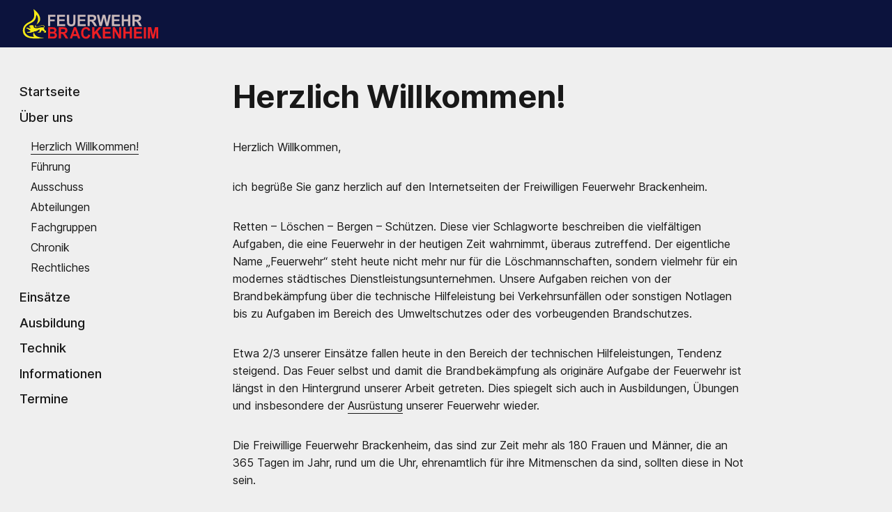

--- FILE ---
content_type: text/html; charset=UTF-8
request_url: https://www.brackenheim112.de/ueber-uns/herzlich-willkommen
body_size: 21986
content:
<!DOCTYPE html>
<html lang="en" class="standard-light">
<head><meta name="Generator" content="Automad 1.10.9">
	<meta http-equiv="X-UA-Compatible" content="IE=edge">
	<meta name="viewport" content="width=device-width, initial-scale=1">
	<title>Freiwillige Feuerwehr Brackenheim / Herzlich Willkommen!</title>
	

<meta charset="utf-8" /><meta name="viewport" content="width=device-width, initial-scale=1, shrink-to-fit=no" /><meta name="description" content="Retten - Löschen - Bergen - Schützen. Diese vier Schlagworte beschreiben die vielfältigen Aufgaben, die eine Feuerwehr in der heutigen Zeit wahrnimmt, ..." /><meta property="og:title" content="Freiwillige Feuerwehr Brackenheim / Herzlich Willkommen!" /><meta property="og:description" content="Retten - Löschen - Bergen - Schützen. Diese vier Schlagworte beschreiben die vielfältigen Aufgaben, die eine Feuerwehr in der heutigen Zeit wahrnimmt, überaus zutreffend. Der eigentliche Name „Feuerwehr“ steht heute nicht mehr nur für die Löschmannschaften, sondern vielmehr für ein modernes städtisches ..." /><meta property="og:type" content="website" /><meta property="og:url" content="https://www.brackenheim112.de/ueber-uns/herzlich-willkommen" /><meta property="og:image" content="https://www.brackenheim112.de/cache/images/cached_2bb27bcb8a3e6902d882dd2110278dd8.png" /><meta name="twitter:card" content="summary_large_image" />
	<link rel="stylesheet" href="/automad/dist/blocks.min.css?v=1.10.9"><script type="text/javascript" src="/automad/dist/blocks.min.js?v=1.10.9"></script><link href="/shared/favicon.ico?m=1640825290" rel="shortcut icon" type="image/x-icon" />
<link href="/shared/apple-touch-icon.png?m=1640825067" rel="apple-touch-icon" />
	
	<link href="/packages/standard/dist/standard.min.css?m=1651140474" rel="stylesheet">
	<script src="/packages/standard/dist/standard.min.js?m=1651140474"></script>
	<style>:root.standard-light {--color-page-bg: #efefef;--color-navbar-text: #ffffff;--color-navbar-bg: #0c133d;--color-navbar-border: #ffffff;}</style>
	
	<meta name="theme-color" content="#0c133d">
<link rel="alternate" type="application/rss+xml" title="Newsfeed" href="/_anpassungen/newsfeed.php">
<link href="/_anpassungen/style.css?m=1656631651" rel="stylesheet">
<script type="text/javascript" src="/_anpassungen/script.js?m=1656631622"></script>
</head>

<body class="sidebar-left">
	
	

<div class="navbar">
	<div class="uk-container uk-container-center">
		<nav class="uk-navbar">
			<a href="/" class="uk-navbar-brand"><svg height="80px" clip-rule="evenodd" fill-rule="evenodd" stroke-linejoin="round" stroke-miterlimit="2" viewBox="0 0 3334 834" xmlns="http://www.w3.org/2000/svg"><g fill-rule="nonzero"><g transform="matrix(5.6150461587 0 0 5.6150461587 -476.07538086 -1472.60117808)"><path d="m113.475 355.238h3.525s.541.123 1.124.596c.584.473 1.13 1.375 1.13 1.375l12.124 7.615-5.696 4.481s-3.771-.495-5.438-.179c-1.355.253-1.965.523-2.703 1.094-1.278.986-.874 2.444-.874 2.444l14.711-.086 14.749-4.147-.033-1.28s6.309.183 10.251-1.64c2.008-.928 10.16-6.191 12.583-5.944l-.425 9.121s-3.03.218-4.751.705c-2.29.495-2.73 3.124-2.73 3.124l11.678-.14s.875-2.597 2.286-5.352c1.41-2.758 3.42-4.912 3.42-4.912s1.94 1.857 3.971 3.029c2.032 1.175 8.317 3.816 8.317 3.816s-2.246.453-3.16.874c-1.322.64-1.932 2.371-1.932 2.371l9.474.349.264-8.068-5.62-1.203s-.659-3.797-1.664-6.172c-.784-1.849-2.28-4.818-2.28-4.818s3.211-1.031 3.595-2.988c.312-1.571.078-2.694-.671-4.455-2.102-3.407-6.629-3.512-7.3-3.542-2.612-.105-5.81.726-10.886 2.641-2.955 1.084-7.154 2.832-9.165 3.455-2.007.622-4.861 1.383-6.72.675-1.858-.714-2.286-1.998-2.453-3.164-.173-2.259 2.099-5.034 2.099-5.034s-4.262 2.276-4.91 3.985c-.535 1.419-.086 2.632.23 3.464.32.83 2.059 2.898 4.33 2.762 2.281-.136 5.493-.996 6.881-1.341 2.517-.618 7.114-2.679 12.161-4.185 5.178-1.544 6.714-1.728 8.718-1.544.808.074 3.507.805 4.931 2.411.635.717.702 2.253.073 3.284-.626 1.029-1.643 1.68-2.443 1.719-.806.034-6.727-.491-10.14.009-3.411.501-9.72 2.81-13.684 3.332-3.964.527-7.975.197-10.39-.421-2.417-.622-4.7-1.945-4.7-1.945s-1.106-4.156-1.689-5.434c-.586-1.276-2.261-3.343-2.261-3.343l.765-2.093s-2.454 1.036-3.068 1.093c-.61.056-4.071-.506-5.065-.488-.993.014-2.811.47-3.699.744-.946.292-4.742 1.755-4.742 1.755l.28 3.467s1.184-1.097 1.799-1.097c.62 0 1.079 1.074 1.025 1.497-.059.426-1.616 1.144-2.564 1.092-3.061-.179-3.422-2.898-3.422-2.898s-.13 1.446.356 2.194c.483.744 1.171 1.017 1.663 1.231.498.204 2.257.222 2.69.169.435-.052 1.698-.434 1.698-.434s-.522 1.957-.966 2.018c-.445.067-1.226-.709-1.226-.709s.021 2.249.437 2.55c.419.301.641.082.641.082.982-1.131 2.604-1.749 2.604-1.749l-.234 3.829-7.849-.764s-.63-1.341-1.301-1.75c-.669-.405-1.905-.745-3.411-.844-1.5-.101-2.765.386-3.319.915-.553.524-.999 2.796-.999 2.796z" fill="#f6eb16"/><path d="m128.548 344.26c-.026.122.25.649.341.649.096 0 1.262-1.05 1.297-1.14.027-.091-.776-.062-1.045.03-.281.091-.556.338-.593.461z" fill="#0c133d"/><path d="m146.094 389.935c-9.365-7.663-.571-18.724-.571-18.724s.118 4.342 4.825 11.061c7.938 11.344 40.186 13.232 40.186 13.232s-36.442 2.024-42.743 1.519c-6.291-.505-48.402 1.348-49.074-32.903-.513-26.226 25.177-35.425 31.827-38.879 9.507-4.944 14.104-13.912 14.827-18.249 2.663-15.965-2.28-33.075-2.28-33.075s29.063 19.037 27.96 43.34c-.565 12.535-15.316 21.045-15.316 21.045s6.529-13.623 6.589-19.702c.155-15.411-7.835-21.111-7.835-21.111s1.526 19.768-13.679 30.032c-12.133 8.188-35.445 13.175-34.434 36.027.853 19.295 22.13 24.682 22.13 24.682 8.788 1.705 17.588 1.705 17.588 1.705z" fill="#f6eb16"/></g><g fill="#c9b8b8" transform="matrix(4.16667 0 0 4.16667 -196.684740681 -1115.98005945)"><path d="m208.185 379.741v-63.662h40.848v10.77h-28.817v15.068h24.875v10.769h-24.875v27.055z"/><path d="m258.95 379.741v-63.662h44.182v10.77h-32.151v14.112h29.915v10.727h-29.915v17.326h33.29v10.727z"/><path d="m314.391 316.079h12.031v34.48c0 5.471.148 9.018.447 10.639.515 2.605 1.74 4.697 3.679 6.275 1.936 1.578 4.586 2.366 7.945 2.366 3.415 0 5.988-.745 7.723-2.236 1.734-1.491 2.777-3.321 3.13-5.493.352-2.172.528-5.776.528-10.813v-35.218h12.031v33.437c0 7.644-.325 13.043-.975 16.197-.651 3.157-1.85 5.821-3.597 7.991-1.748 2.171-4.085 3.902-7.012 5.189-2.926 1.288-6.747 1.933-11.462 1.933-5.69 0-10.005-.703-12.945-2.107-2.94-1.403-5.264-3.226-6.971-5.471-1.707-2.244-2.832-4.595-3.374-7.056-.786-3.649-1.178-9.032-1.178-16.154z"/><path d="m374.587 379.741v-63.662h44.181v10.77h-32.151v14.112h29.915v10.727h-29.915v17.326h33.289v10.727z"/><path d="m442.18 343.002h8.901c5.772 0 9.375-.259 10.812-.781 1.435-.521 2.56-1.418 3.374-2.692.812-1.274 1.218-2.866 1.218-4.777 0-2.142-.535-3.871-1.605-5.189-1.07-1.317-2.581-2.15-4.532-2.496-.975-.145-3.902-.218-8.78-.218h-9.388zm-12.032 36.739v-63.662h25.323c6.367 0 10.994.573 13.881 1.716 2.885 1.144 5.195 3.178 6.929 6.101 1.734 2.925 2.602 6.268 2.602 10.031 0 4.777-1.316 8.722-3.944 11.833-2.627 3.113-6.557 5.074-11.787 5.885 2.602 1.621 4.749 3.401 6.443 5.341 1.693 1.94 3.976 5.385 6.848 10.335l7.277 12.42h-14.389l-8.698-13.854c-3.089-4.949-5.203-8.068-6.341-9.357-1.138-1.287-2.344-2.172-3.617-2.649-1.275-.478-3.293-.717-6.057-.717h-2.438v26.577z"/><path d="m497.174 379.741-14.227-63.662h12.316l8.983 43.729 10.892-43.729h14.308l10.446 44.467 9.145-44.467h12.112l-14.469 63.662h-12.763l-11.868-47.594-11.828 47.594z"/><path d="m567.287 379.741v-63.662h44.181v10.77h-32.151v14.112h29.915v10.727h-29.915v17.326h33.289v10.727z"/><path d="m622.849 379.741v-63.662h12.031v25.056h23.574v-25.056h12.031v63.662h-12.031v-27.836h-23.574v27.836z"/><path d="m694.995 343.002h8.901c5.772 0 9.375-.259 10.812-.781 1.436-.521 2.561-1.418 3.374-2.692s1.219-2.866 1.219-4.777c0-2.142-.535-3.871-1.606-5.189-1.07-1.317-2.581-2.15-4.532-2.496-.975-.145-3.901-.218-8.779-.218h-9.389zm-12.031 36.739v-63.662h25.322c6.367 0 10.994.573 13.881 1.716 2.886 1.144 5.195 3.178 6.93 6.101 1.733 2.925 2.601 6.268 2.601 10.031 0 4.777-1.315 8.722-3.943 11.833-2.628 3.113-6.558 5.074-11.787 5.885 2.601 1.621 4.749 3.401 6.442 5.341 1.694 1.94 3.977 5.385 6.849 10.335l7.276 12.42h-14.389l-8.698-13.854c-3.089-4.949-5.203-8.068-6.341-9.357-1.137-1.287-2.343-2.172-3.617-2.649-1.274-.478-3.293-.717-6.056-.717h-2.439v26.577z"/></g><g fill="#ed1f24"><path d="m.073-.716h.286c.057 0 .099.003.127.007.028.005.053.015.075.03s.04.035.055.06c.014.025.022.052.022.083 0 .034-.009.065-.027.093s-.043.049-.074.063c.044.012.077.034.101.065.023.03.035.066.035.107 0 .033-.008.065-.023.095-.015.031-.036.056-.062.074-.026.019-.058.03-.097.034-.024.003-.082.004-.174.005h-.244zm.145.119v.166h.095c.056 0 .091-.001.104-.003.025-.003.045-.011.059-.025s.021-.033.021-.056c0-.022-.006-.04-.018-.054s-.031-.022-.055-.025c-.014-.002-.055-.003-.123-.003zm0 .285v.191h.134c.052 0 .085-.001.099-.004.021-.004.039-.013.052-.029.014-.015.02-.035.02-.06 0-.022-.005-.04-.015-.055-.011-.015-.026-.026-.045-.033-.02-.007-.063-.01-.129-.01z" transform="matrix(346.56534767706 0 0 370.8332966664 645.39230792177 757.87977297)"/><path d="m.073 0v-.716h.304c.077 0 .133.007.167.019.035.013.063.036.083.069.021.033.032.071.032.113 0 .054-.016.098-.048.133-.031.035-.078.057-.141.066.031.018.057.038.077.06s.048.061.082.116l.088.14h-.173l-.105-.156c-.037-.055-.062-.091-.076-.105-.013-.014-.028-.024-.043-.03-.015-.005-.04-.008-.073-.008h-.029v.299zm.145-.413h.107c.069 0 .112-.003.13-.009.017-.006.03-.016.04-.03s.015-.032.015-.054c0-.024-.007-.043-.02-.058-.012-.015-.031-.024-.054-.028-.012-.002-.047-.003-.105-.003h-.113z" transform="matrix(346.56534767706 0 0 370.8332966664 895.66816436729 757.87977297)"/><path d="m.718 0h-.157l-.062-.163h-.287l-.059.163h-.153l.279-.716h.153zm-.266-.283-.098-.266-.097.266z" transform="matrix(346.56534767706 0 0 370.8332966664 1178.40966872698 757.87977297)"/><path d="m.531-.263.14.044c-.022.078-.057.136-.107.174-.05.038-.114.057-.19.057-.096 0-.174-.032-.235-.097s-.092-.154-.092-.267c0-.119.031-.211.093-.277.061-.066.142-.099.242-.099.088 0 .159.026.214.078.032.03.057.074.073.131l-.143.035c-.009-.037-.026-.067-.053-.088-.027-.022-.06-.032-.098-.032-.053 0-.096.019-.129.057s-.05.099-.05.185c0 .09.017.155.049.193.033.038.075.058.127.058.038 0 .072-.013.099-.037.028-.024.048-.063.06-.115z" transform="matrix(346.56534767706 0 0 370.8332966664 1428.68459061343 757.87977297)"/><path d="m.075 0v-.716h.144v.318l.292-.318h.195l-.27.279.284.437h-.187l-.197-.336-.117.12v.216z" transform="matrix(346.56534767706 0 0 370.8332966664 1678.95951249987 757.87977297)"/><path d="m.073 0v-.716h.531v.121h-.387v.159h.36v.121h-.36v.194h.4v.121z" transform="matrix(346.56534767706 0 0 370.8332966664 1929.24377997712 757.87977297)"/><path d="m.074 0v-.716h.141l.293.478v-.478h.134v.716h-.145l-.289-.467v.467z" transform="matrix(346.56534767706 0 0 370.8332966664 2160.39762306672 757.87977297)"/><path d="m.073 0v-.716h.145v.282h.283v-.282h.145v.716h-.145v-.313h-.283v.313z" transform="matrix(346.56534767706 0 0 370.8332966664 2410.68189054397 757.87977297)"/><path d="m.073 0v-.716h.531v.121h-.387v.159h.36v.121h-.36v.194h.4v.121z" transform="matrix(346.56534767706 0 0 370.8332966664 2660.95681243041 757.87977297)"/><path d="m.068-.716h.145v.716h-.145z" transform="matrix(346.56534767706 0 0 370.8332966664 2892.11065552001 757.87977297)"/><path d="m.071 0v-.716h.216l.13.488.128-.488h.217v.716h-.134v-.563l-.142.563h-.139l-.142-.563v.563z" transform="matrix(346.56534767706 0 0 370.8332966664 2988.39827763338 757.87977297)"/></g></g></svg></a>
			<div class="uk-navbar-flip">
				<ul class="uk-navbar-nav uk-visible-large">
					
					</ul>
				
				<a 
				href="#modal-nav"
				class="navbar-toggle uk-navbar-content uk-hidden-large" 
				data-modal-toggle="#modal-nav"
				>
					<span aria-hidden="true"></span>
					<span aria-hidden="true"></span>
					<span aria-hidden="true"></span>
				</a>
				
				<div id="modal-nav" class="uk-modal">		
					<div class="uk-modal-dialog uk-modal-dialog-blank">
						<div class="uk-container uk-container-center"><div class="uk-block uk-hidden-large">
								
<ul class="uk-nav uk-nav-side">
			<li>
				<a href="/">Startseite</a>
			</li>
		</ul>
			<ul class="uk-nav uk-nav-side"><li>
							<a href="/ueber-uns">Über uns</a>
			<ul class="uk-nav uk-nav-side"><li class="uk-active">
							<a href="/ueber-uns/herzlich-willkommen">Herzlich Willkommen!</a></li><li>
							<a href="/ueber-uns/fuehrung">Führung</a></li><li>
							<a href="/ueber-uns/ausschuss">Ausschuss</a></li><li>
							<a href="/ueber-uns/abteilungen">Abteilungen</a></li><li>
							<a href="/ueber-uns/fachgruppen">Fachgruppen</a></li><li>
							<a href="/ueber-uns/chronik">Chronik</a></li><li>
							<a href="/ueber-uns/rechtliches">Rechtliches</a></li>
			</ul></li><li>
							<a href="/einsaetze">Einsätze</a></li><li>
							<a href="/ausbildung">Ausbildung</a></li><li>
							<a href="/technik">Technik</a></li><li>
							<a href="/informationen">Informationen</a></li><li>
							<a href="/termine">Termine</a></li>
			</ul>
							</div>
						</div>
					</div>
				</div>
			</div>
		</nav>
	</div>
</div>
	
	<div class="uk-container uk-container-center">
		
		
		
		
	<div class="uk-flex">
		<nav id="sidebar" class="uk-width-1-4 uk-visible-large">
	<div class="uk-block sidebar-inner">
		
<ul class="uk-nav uk-nav-side">
			<li>
				<a href="/">Startseite</a>
			</li>
		</ul>
			<ul class="uk-nav uk-nav-side"><li>
							<a href="/ueber-uns">Über uns</a>
			<ul class="uk-nav uk-nav-side"><li class="uk-active">
							<a href="/ueber-uns/herzlich-willkommen">Herzlich Willkommen!</a></li><li>
							<a href="/ueber-uns/fuehrung">Führung</a></li><li>
							<a href="/ueber-uns/ausschuss">Ausschuss</a></li><li>
							<a href="/ueber-uns/abteilungen">Abteilungen</a></li><li>
							<a href="/ueber-uns/fachgruppen">Fachgruppen</a></li><li>
							<a href="/ueber-uns/chronik">Chronik</a></li><li>
							<a href="/ueber-uns/rechtliches">Rechtliches</a></li>
			</ul></li><li>
							<a href="/einsaetze">Einsätze</a></li><li>
							<a href="/ausbildung">Ausbildung</a></li><li>
							<a href="/technik">Technik</a></li><li>
							<a href="/informationen">Informationen</a></li><li>
							<a href="/termine">Termine</a></li>
			</ul>	
	</div>
</nav>
		<main class="uk-width-large-3-4">
			<div class="content uk-block sidebar-block">
				<h1 class="am-block uk-margin-bottom-remove uk-margin-top-remove">
		Herzlich Willkommen!
	</h1>	
	<div class="am-block uk-margin-top-remove uk-margin-bottom">
		
	</div>

	<p class="am-block">Herzlich Willkommen,</p><p class="am-block">ich begrüße Sie ganz herzlich auf den Internetseiten der Freiwilligen Feuerwehr Brackenheim.</p><p class="am-block">Retten – Löschen – Bergen – Schützen. Diese vier Schlagworte beschreiben die vielfältigen Aufgaben, die eine Feuerwehr in der heutigen Zeit wahrnimmt, überaus zutreffend. Der eigentliche Name „Feuerwehr“ steht heute nicht mehr nur für die Löschmannschaften, sondern vielmehr für ein modernes städtisches Dienstleistungsunternehmen. Unsere Aufgaben reichen von der Brandbekämpfung über die technische Hilfeleistung bei Verkehrsunfällen oder sonstigen Notlagen bis zu Aufgaben im Bereich des Umweltschutzes oder des vorbeugenden Brandschutzes.</p><p class="am-block">Etwa 2/3 unserer Einsätze fallen heute in den Bereich der technischen Hilfeleistungen, Tendenz steigend. Das Feuer selbst und damit die Brandbekämpfung als originäre Aufgabe der Feuerwehr ist längst in den Hintergrund unserer Arbeit getreten. Dies spiegelt sich auch in Ausbildungen, Übungen und insbesondere der <a href="/technik">Ausrüstung</a> unserer Feuerwehr wieder.</p><p class="am-block">Die Freiwillige Feuerwehr Brackenheim, das sind zur Zeit mehr als 180 Frauen und Männer, die an 365 Tagen im Jahr, rund um die Uhr, ehrenamtlich für ihre Mitmenschen da sind, sollten diese in Not sein.</p><p class="am-block">Auf unseren Internetseiten möchten wir Ihnen die Organisation, die Ausrüstung, aber auch die Arbeit und die Menschen hinter der Freiwilligen Feuerwehr Brackenheim vorstellen. Ich wünsche Ihnen viel Spaß beim Besuch unserer Seiten.</p><p class="am-block">Übrigens, wir sind ständig auf der Suche nach motivierten „Mitstreitern“. Haben Sie Interesse an einer Mitarbeit in einer unserer <a href="/ueber-uns/abteilungen">Abteilungen</a>? Schreiben Sie mir eine E-Mail oder kommen Sie einfach an einem unserer <a href="/termine">Übungstermine</a> vorbei.</p><p class="am-block">Ihr<br>Peter Hügle<br>Kommandant</p><p class="am-block"><b>Kontakt:</b> <a href='#' onclick='this.href=`mailto:` + this.innerHTML.split(``).reverse().join(``)' style='unicode-bidi:bidi-override;direction:rtl'>ed.211miehnekcarb@tnadnammok</a>&#x200E;</p>

				
				
			</div>
		</main>
	</div>

		<footer class="uk-block">
			<div class="am-block footer uk-margin-bottom">
				<ul class="uk-grid uk-grid-width-medium-1-2" data-uk-grid-margin>
					<li>
							<a href="/kontakt"><span class="nav-icon"><svg height="21" viewBox="0 0 21 21" width="21" xmlns="http://www.w3.org/2000/svg"><g fill="none" fill-rule="evenodd" stroke="currentColor" stroke-linecap="round" stroke-linejoin="round" transform="translate(1 4)"><path d="m3.5 3.165h9"/><path d="m4.48122025 6.20339509 1-.01878307c.5127454-.00963092.94259192.36840352 1.00968673.86456969l.00909302.13525035v.9832835c0 .54496455-.4363518.98958934-.98122025.99982364l-1 .01878306c-.5127454.00963093-.94259192-.36840352-1.00968673-.86456968l-.00909302-.13525396v-.98327989c0-.54496455.4363518-.98958935.98122025-.99982364z"/><path d="m2.5.1507576h11c1.1045695 0 2 .8954305 2 2v10.0147186h-13c-1.1045695 0-2-.8954305-2-2v-8.0147186c0-1.1045695.8954305-2 2-2z"/><path d="m8.5 6.165h4"/><path d="m8.5 9.165h4"/><path d="m15 12.1654762c1.3807119 0 2.5-1.1192881 2.5-2.49999998v-6.5h-2"/></g></svg></span>Kontakt</a><br />
							<a href="/impressum"><span class="nav-icon"><svg height="21" viewBox="0 0 21 21" width="21" xmlns="http://www.w3.org/2000/svg"><g fill="none" fill-rule="evenodd" stroke="currentColor" stroke-linecap="round" stroke-linejoin="round" transform="translate(1 4)"><path d="m3.5 3.165h9"/><path d="m4.48122025 6.20339509 1-.01878307c.5127454-.00963092.94259192.36840352 1.00968673.86456969l.00909302.13525035v.9832835c0 .54496455-.4363518.98958934-.98122025.99982364l-1 .01878306c-.5127454.00963093-.94259192-.36840352-1.00968673-.86456968l-.00909302-.13525396v-.98327989c0-.54496455.4363518-.98958935.98122025-.99982364z"/><path d="m2.5.1507576h11c1.1045695 0 2 .8954305 2 2v10.0147186h-13c-1.1045695 0-2-.8954305-2-2v-8.0147186c0-1.1045695.8954305-2 2-2z"/><path d="m8.5 6.165h4"/><path d="m8.5 9.165h4"/><path d="m15 12.1654762c1.3807119 0 2.5-1.1192881 2.5-2.49999998v-6.5h-2"/></g></svg></span>Impressum</a><br />
							<a href="/datenschutz"><span class="nav-icon"><svg height="21" viewBox="0 0 21 21" width="21" xmlns="http://www.w3.org/2000/svg"><g fill="none" fill-rule="evenodd" stroke="currentColor" stroke-linecap="round" stroke-linejoin="round" transform="translate(1 4)"><path d="m3.5 3.165h9"/><path d="m4.48122025 6.20339509 1-.01878307c.5127454-.00963092.94259192.36840352 1.00968673.86456969l.00909302.13525035v.9832835c0 .54496455-.4363518.98958934-.98122025.99982364l-1 .01878306c-.5127454.00963093-.94259192-.36840352-1.00968673-.86456968l-.00909302-.13525396v-.98327989c0-.54496455.4363518-.98958935.98122025-.99982364z"/><path d="m2.5.1507576h11c1.1045695 0 2 .8954305 2 2v10.0147186h-13c-1.1045695 0-2-.8954305-2-2v-8.0147186c0-1.1045695.8954305-2 2-2z"/><path d="m8.5 6.165h4"/><path d="m8.5 9.165h4"/><path d="m15 12.1654762c1.3807119 0 2.5-1.1192881 2.5-2.49999998v-6.5h-2"/></g></svg></span>Datenschutz</a><br />
							<a href="/_anpassungen/newsfeed.php"><span class="nav-icon"><svg enable-background="new 0 0 24.912 24.912" viewBox="0 0 24.912 24.912" xmlns="http://www.w3.org/2000/svg"><path d="m3.692 17.517c-2.036 0-3.692 1.656-3.692 3.694 0 2.033 1.656 3.689 3.692 3.689s3.694-1.657 3.694-3.689c.001-2.038-1.657-3.694-3.694-3.694z"/><path d="m.384 8.142c-.211 0-.384.173-.384.385v4.688c0 .211.173.383.384.383 6.02 0 10.919 4.898 10.919 10.92 0 .209.171.383.384.383h4.689.016c.215 0 .387-.173.387-.383l-.018-.121c-.069-8.974-7.391-16.255-16.377-16.255z"/><path d="m24.89 24.397c-.065-13.461-11.036-24.386-24.506-24.386-.211 0-.384.172-.384.386v4.824c0 .212.173.383.384.383 10.429 0 18.913 8.486 18.913 18.914 0 .209.172.383.382.383h4.825.02c.21 0 .388-.173.388-.383z"/></svg></span>Newsfeed</a><br />
							<a href="https://www.facebook.com/brackenheim112"><span class="nav-icon"><svg viewBox="0 0 500 500" xmlns="http://www.w3.org/2000/svg"><path d="m484.85 124.75a144.17 144.17 0 0 0 -2.32-25.29c-1.94-10.19-4.67-20.12-9.55-29.33a101.85 101.85 0 0 0 -19.59-26.13 97.14 97.14 0 0 0 -42.76-24.4c-14.83-4-30-4.84-45.21-4.82a.46.46 0 0 1 -.09-.23h-230.74v.23c-8.65.16-17.32.09-25.92 1.16a123.46 123.46 0 0 0 -27.67 6.21 97.48 97.48 0 0 0 -36.75 24.12 97.15 97.15 0 0 0 -24.57 42.91c-3.94 14.72-4.8 29.73-4.82 44.85l-.16 231.67c.28 10.45.37 21 2.13 31.36 1.87 11 4.54 21.71 9.64 31.69a101.36 101.36 0 0 0 28.3 34.25 91.92 91.92 0 0 0 28.31 15.35c15.12 4.88 30.72 6.75 46.55 6.84 9.88.06 19.74.31 29.62.27 35.45-.15 70.89 0 106.34 0v-157.24h-52.88v-63.22h52.89v-45.3s-3.82-75.25 70.34-81.25h56.16v57.25h-40.9s-17.44 3.3-20.2 19.64v48.53h58.35l-6.54 60.53h-52.87v161q22.27-.11 44.55-.38a169.3 169.3 0 0 0 28.23-3 95.61 95.61 0 0 0 47.28-23.02c15.78-14.08 26.43-31.3 31.24-52.09 3.15-13.59 3.93-27.38 4.07-41.21v-2.76c-.01-1.07-.42-235.1-.46-238.19z" fill="#282828"/></svg></span>Facebook</a><br />
					</li>
					<li class="uk-text-right uk-text-left-small">
						<a href="/">
							&copy; 2026 Freiwillige Feuerwehr Brackenheim
						</a>
					</li>
				</ul>
				
				<div>
<span>
Stadt Brackenheim - Feuerwehr<br>
Georg-Kohl-Straße 45<br>
74336 Brackenheim
</span>
<span>
Im Notfall immer 112!<br>
07135 / 14066<br>
<a href='#' onclick='this.href=`mailto:` + this.innerHTML.split(``).reverse().join(``)' style='unicode-bidi:bidi-override;direction:rtl'>ed.211miehnekcarb@ofni</a>&#x200E;
</span>
</div>
			</div>
		</footer>
	</div>
</body>
</html>

--- FILE ---
content_type: text/css
request_url: https://www.brackenheim112.de/_anpassungen/style.css?m=1656631651
body_size: 1464
content:
body>.uk-container{margin-top:3rem!important}.uk-margin-bottom{margin-bottom:0!important}.hidden{display:none!important}h1,h2,h3{word-wrap:break-word}h2{margin-top:0!important}footer{font-size:.75rem;margin-bottom:5px!important}footer>div>div{margin-top:1rem}footer>div>div>span,footer>div>ul>li>a{display:inline-block;margin-right:1rem}footer>div>ul>li>br{content:" ";display:none}footer .nav-icon{margin-right:.2rem}.am-slider-item>img{aspect-ratio:3/1}.einsatz_datum{font-size:.8em;font-style:italic}table.einsatzticker td{padding:.25rem!important}.navbar{padding-top:0;position:fixed}table.termine tr.heute{color:#ed1f24;font-weight:700}table.termine td:first-of-type,table.termine td:nth-of-type(2),table.termine td:nth-of-type(3){width:7rem}table.termine td:nth-of-type(4){width:6rem}hr.am-block{background-color:#ddd;border:none;height:1px}.am-slider-item>img{border-radius:.5rem}a.nav-link.panel-more{display:none}.card-content{cursor:pointer}.card-content :is(.text-subtitle,.uk-panel-title,.panel-body,p){pointer-events:none}@media (min-width:768px){footer .uk-grid-width-medium-1-2>li:first-of-type{width:70%}footer .uk-grid-width-medium-1-2>li:last-of-type{padding:0;width:30%}}@media (max-width:767px){footer .uk-text-left-small{margin-top:1rem}table.termine td:first-of-type{display:none}}@media (max-width:500px){.uk-container{padding:0 1rem}*+h1,*+h2,*+h3{margin-top:1rem}table.termine{font-size:.8rem}table.termine td,table.termine th{padding:.1rem!important}table.termine span{display:none}table.termine td:nth-of-type(2),table.termine td:nth-of-type(3){width:2.5rem}table.termine td:nth-of-type(4){width:4.7rem}}

--- FILE ---
content_type: text/javascript
request_url: https://www.brackenheim112.de/_anpassungen/script.js?m=1656631622
body_size: 923
content:
document.addEventListener("DOMContentLoaded",()=>{function d(a,c){c||(c=a.toLowerCase());document.querySelectorAll(`ul.uk-nav.uk-nav-side > li > a[href*="/fahrzeuge/${c}-"]`).forEach(e=>{e.innerHTML+=" ("+a+")"})}document.getElementsByTagName("html")[0].setAttribute("lang","de");var b=document.querySelector('li.uk-text-right.uk-text-left-small > a[href="/"]');b&&b.setAttribute("href","/impressum");(b=document.getElementsByTagName("h1")[0])&&"404 \u2014 Page not found"==b.innerText&&(b.innerHTML="Fehler 404 \u2014 Seite nicht gefunden",
document.querySelector("a.uk-button").innerHTML="zur Startseite");document.querySelectorAll("div.card-content").forEach(a=>{a.addEventListener("click",c=>{let e=c.target.querySelector("a");e&&(window.location.href=e.getAttribute("href"),c.preventDefault())})});document.querySelectorAll('a[href^="http"]').forEach(a=>{a.setAttribute("target","_blank")});d("Mitte");d("Ost");d("West");d("Nord");d("S\u00fcd","sued");b=(new Date).toISOString().slice(0,10);document.querySelectorAll(`tr[data-datum="${b}"]`).forEach(a=>
{a.setAttribute("class","heute")})});
